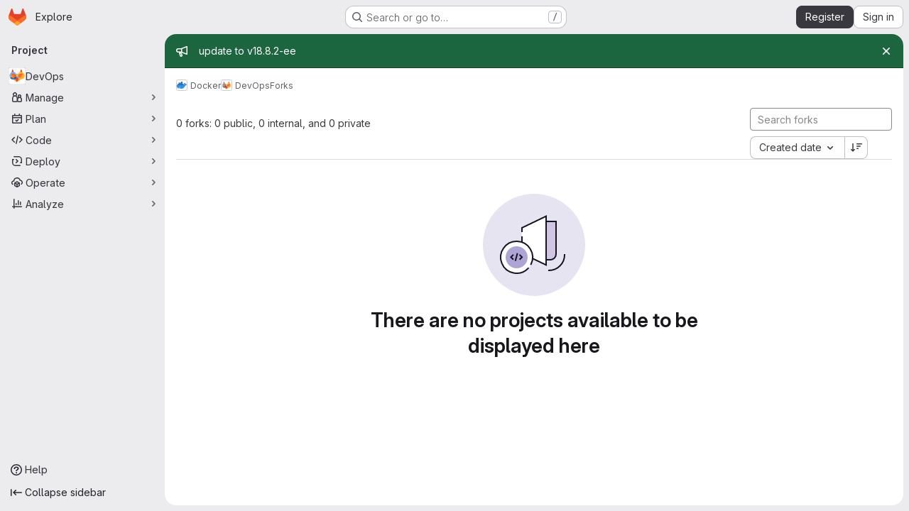

--- FILE ---
content_type: text/javascript; charset=utf-8
request_url: https://gitlab.with.de/assets/webpack/redirect_listbox.1421108d.chunk.js
body_size: 489
content:
(this.webpackJsonp=this.webpackJsonp||[]).push([["redirect_listbox"],{CoLc:function(e,t,n){"use strict";n.r(t);n("3UXl"),n("iyoE"),n("byxs"),n("B++/"),n("z6RN"),n("47t/");var s=n("93nq"),r=n("ewH8");function c(e,{onChange:t}={}){if(!e)return null;const{items:n,selected:c,placement:a,className:l,headerText:i}=function(e){const{items:t,selected:n,placement:s,headerText:r}=e.dataset,c=JSON.parse(t),{className:a}=e;return{items:c,selected:n,placement:s,className:a,headerText:r}}(e);return new r.default({el:e,data:()=>({selected:c}),computed:{text(){var e,t=this;return null===(e=n.find((function({value:e}){return e===t.selected})))||void 0===e?void 0:e.text}},render(e){var r=this;return e(s.a,{props:{items:n,placement:a,selected:this.selected,toggleText:this.text,headerText:i},class:l,on:{select:function(e){r.selected=e;const s=n.find((function({value:t}){return t===e}));"function"==typeof t&&t(s)}}})}})}var a=n("3twG");Array.from(document.querySelectorAll(".js-redirect-listbox")).map((function(e){return c(e,{onChange({href:e}){Object(a.V)(e)}})}))}},[["CoLc","runtime","main"]]]);
//# sourceMappingURL=redirect_listbox.1421108d.chunk.js.map